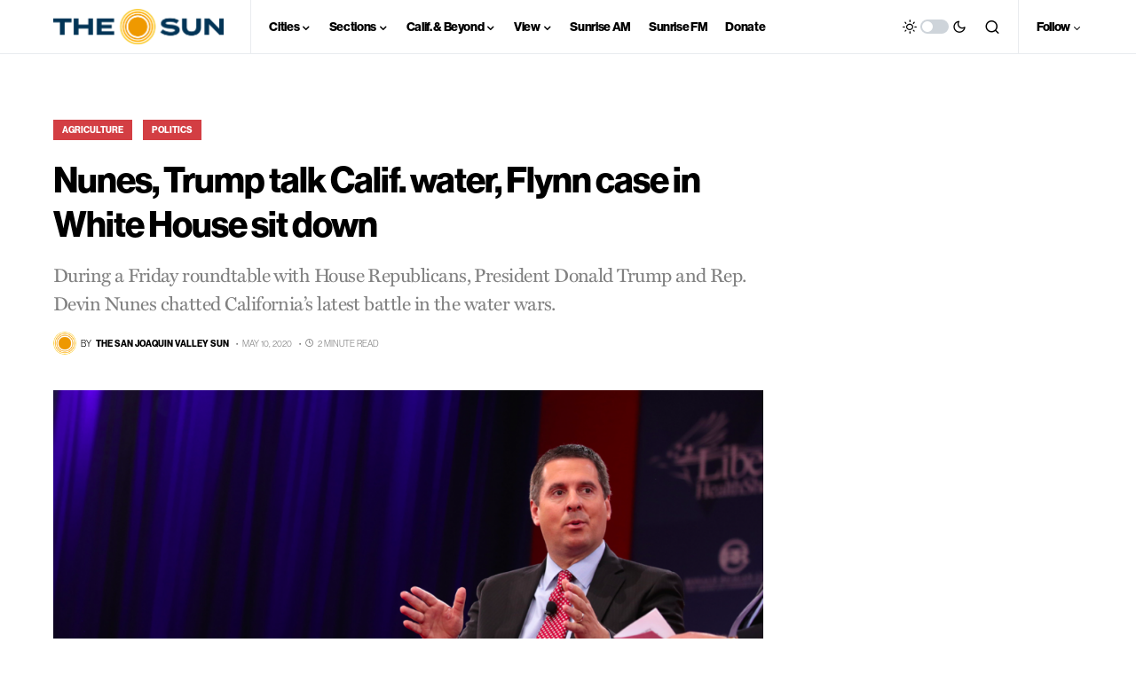

--- FILE ---
content_type: text/html; charset=utf-8
request_url: https://www.google.com/recaptcha/api2/aframe
body_size: 267
content:
<!DOCTYPE HTML><html><head><meta http-equiv="content-type" content="text/html; charset=UTF-8"></head><body><script nonce="sYqkg_hwNYmyX-8BjY3C6A">/** Anti-fraud and anti-abuse applications only. See google.com/recaptcha */ try{var clients={'sodar':'https://pagead2.googlesyndication.com/pagead/sodar?'};window.addEventListener("message",function(a){try{if(a.source===window.parent){var b=JSON.parse(a.data);var c=clients[b['id']];if(c){var d=document.createElement('img');d.src=c+b['params']+'&rc='+(localStorage.getItem("rc::a")?sessionStorage.getItem("rc::b"):"");window.document.body.appendChild(d);sessionStorage.setItem("rc::e",parseInt(sessionStorage.getItem("rc::e")||0)+1);localStorage.setItem("rc::h",'1768972636236');}}}catch(b){}});window.parent.postMessage("_grecaptcha_ready", "*");}catch(b){}</script></body></html>

--- FILE ---
content_type: text/css
request_url: https://sjvsun.com/wp-content/plugins/sheets-to-wp-table-live-sync-pro/assets/public/styles/style-1.min.css?ver=1768972629
body_size: 3311
content:
.gswpts_default-style.gswpts_default-style{--header-bg-color:#fff;--header-text-color:#000;--header-text-alignment:left;--body-bg-color:#fff;--body-text-color-col-1:#333;--body-text-color-rest:#6b7280;--border-color:#e0e5f6;--pagination-colors:#828282}.gswpts_default-style.gswpts_default-style th.thead-item.expanded_style{text-align:var(--header-text-alignment)}.gswpts_default-style.gswpts_default-style thead th{background:var(--header-bg-color);color:var(--header-text-color)}.gswpts_default-style.gswpts_default-style td,.gswpts_default-style.gswpts_default-style th{border:none;border-bottom:2px solid var(--border-color);background-color:var(--body-bg-color)}.gswpts_default-style.gswpts_default-style table.ui.celled.display{border:none}.gswpts_default-style.gswpts_default-style .sorting.sorting.sorting:after{color:#acacac}@media screen and (max-width:768px){.gswpts_default-style.gswpts_default-style.collapse_style .sorting.sorting.sorting:after{margin-right:8px}}.gswpts_default-style.gswpts_default-style table.dataTable.display tbody td,.gswpts_default-style.gswpts_default-style table.dataTable.display tbody th,.gswpts_default-style.gswpts_default-style table.dataTable.row-border tbody td,.gswpts_default-style.gswpts_default-style table.dataTable.row-border tbody th{border-top:unset!important}.gswpts_default-style.gswpts_default-style tbody td:first-child{color:var(--body-text-color-col-1)}.gswpts_default-style.gswpts_default-style tbody td:not(:first-child){color:var(--body-text-color-rest)}.gswpts_default-style.gswpts_default-style .default-pagination-active .pagination.menu{padding:0!important;font-size:14px;background:transparent!important;display:flex;justify-content:center;align-items:center;flex-wrap:wrap;border:none;margin:0 5px}.gswpts_default-style.gswpts_default-style .default-pagination-active .pagination.menu>:first-child{border-radius:.28571429rem 0 0 .28571429rem}.gswpts_default-style.gswpts_default-style .default-pagination-active .pagination.menu>:last-child{border-radius:0 .28571429rem .28571429rem 0 0}.gswpts_default-style.gswpts_default-style .default-pagination-active .pagination.menu>:hover{background-color:rgba(0,0,0,.03)}@media screen and (max-width:991px){.gswpts_default-style.gswpts_default-style .default-pagination-active .pagination.menu>*{padding:4px 12px!important}}@media screen and (max-width:770px){.gswpts_default-style.gswpts_default-style .default-pagination-active .pagination.menu>*{padding:1px 9px!important}}@media screen and (max-width:420px){.gswpts_default-style.gswpts_default-style .default-pagination-active .pagination.menu>*{padding:1px 6px!important;font-size:12px}}.gswpts_default-style.gswpts_default-style .default-pagination-active .pagination.menu a{text-decoration:none}.gswpts_default-style.gswpts_default-style .default-pagination-active .pagination.menu .active{background-color:var(--pagination-colors);color:#fff}.gswpts_default-style.gswpts_default-style .default-pagination-active .ellipsis,.gswpts_default-style.gswpts_default-style .default-pagination-active .paginate_button,.gswpts_default-style.gswpts_default-style .default-pagination-active .paginate_button.disabled{font-size:14px;border:none;margin:0;padding:5px 11px;font-weight:700;color:#828282;background:transparent;border:1px solid #e0e0e0;text-decoration:none;border-color:hsla(0,0%,70%,.3607843137)}.gswpts_default-style.gswpts_default-style .default-pagination-active .ellipsis:hover,.gswpts_default-style.gswpts_default-style .default-pagination-active .paginate_button.disabled:hover,.gswpts_default-style.gswpts_default-style .default-pagination-active .paginate_button:hover{background-color:rgba(0,0,0,.03);border-color:hsla(0,0%,70%,.3607843137);color:rgba(56,13,13,.787)!important}@media screen and (max-width:770px){.gswpts_default-style.gswpts_default-style .default-pagination-active .ellipsis,.gswpts_default-style.gswpts_default-style .default-pagination-active .paginate_button,.gswpts_default-style.gswpts_default-style .default-pagination-active .paginate_button.disabled{padding:6px 9px!important}}@media screen and (max-width:420px){.gswpts_default-style.gswpts_default-style .default-pagination-active .ellipsis,.gswpts_default-style.gswpts_default-style .default-pagination-active .paginate_button,.gswpts_default-style.gswpts_default-style .default-pagination-active .paginate_button.disabled{padding:3px 6px!important;font-size:12px}}.gswpts_style-1.gswpts_style-1{--header-bg-color:#6807f9;--header-text-color:#fff;--body-bg-color-even:#fff;--body-bg-color-odd:#e9e7ff;--body-text-color:#000;--border-color:#e0e5f6;--hover-bg-color:#ede8fc;--pagination-colors:#5c51e0}.gswpts_style-1.gswpts_style-1 table{background:var(--body-bg-color)}.gswpts_style-1.gswpts_style-1 table th:first-child{border-radius:10px 0 0 0;border-right:none}.gswpts_style-1.gswpts_style-1 table th:last-child{border-radius:0 10px 0 0;border-left:none}.gswpts_style-1.gswpts_style-1 table tr:last-child td:first-child{border-radius:0 0 0 10px}.gswpts_style-1.gswpts_style-1 table tr:last-child td:last-child{border-radius:0 0 10px 0}.gswpts_style-1.gswpts_style-1 thead th{background:var(--header-bg-color);color:var(--header-text-color)}.gswpts_style-1.gswpts_style-1 td{color:var(--body-text-color)!important}.gswpts_style-1.gswpts_style-1 th.thead-item.expanded_style{text-align:left}.gswpts_style-1.gswpts_style-1 td,.gswpts_style-1.gswpts_style-1 th{border:none;border-bottom:1px solid var(--border-color)}.gswpts_style-1.gswpts_style-1 tbody td:nth-child(odd){background:var(--body-bg-color-odd)}.gswpts_style-1.gswpts_style-1 tbody td:nth-child(2n){background:var(--body-bg-color-even)}.gswpts_style-1.gswpts_style-1 .sorting.sorting.sorting:after{color:#fff}@media screen and (max-width:768px){.gswpts_style-1.gswpts_style-1.collapse_style .sorting.sorting.sorting:after{margin-right:8px}}.gswpts_style-1.gswpts_style-1 table.dataTable.display tbody td,.gswpts_style-1.gswpts_style-1 table.dataTable.display tbody th,.gswpts_style-1.gswpts_style-1 table.dataTable.row-border tbody td,.gswpts_style-1.gswpts_style-1 table.dataTable.row-border tbody th{border-top:1px solid hsla(0,0%,100%,.15)!important}.gswpts_style-1.gswpts_style-1 table.dataTable.no-footer{border-bottom:unset!important}.gswpts_style-1.gswpts_style-1 .outlined-pagination-active .pagination.menu{padding:0!important;font-size:14px;background:transparent!important;display:flex;justify-content:center;align-items:center;flex-wrap:wrap;border:none;margin:0 5px}.gswpts_style-1.gswpts_style-1 .outlined-pagination-active .pagination.menu>:hover{background-color:rgba(0,0,0,.03)}@media screen and (max-width:991px){.gswpts_style-1.gswpts_style-1 .outlined-pagination-active .pagination.menu>*{padding:4px 12px!important}}@media screen and (max-width:770px){.gswpts_style-1.gswpts_style-1 .outlined-pagination-active .pagination.menu>*{padding:1px 9px!important}}@media screen and (max-width:420px){.gswpts_style-1.gswpts_style-1 .outlined-pagination-active .pagination.menu>*{padding:1px 6px!important;font-size:12px}}.gswpts_style-1.gswpts_style-1 .outlined-pagination-active .pagination.menu a{text-decoration:none}.gswpts_style-1.gswpts_style-1 .outlined-pagination-active .pagination.menu .active{background-color:#fff!important;border:1px solid var(--pagination-colors)!important;border-radius:5px!important;color:var(--pagination-colors)!important;margin:3px 3px 2px}.gswpts_style-1.gswpts_style-1 .outlined-pagination-active .pagination.menu .next,.gswpts_style-1.gswpts_style-1 .outlined-pagination-active .pagination.menu .previous{background-color:var(--pagination-colors)!important;border-radius:5px!important;color:#fff!important}.gswpts_style-1.gswpts_style-1 .outlined-pagination-active .ellipsis,.gswpts_style-1.gswpts_style-1 .outlined-pagination-active .paginate_button,.gswpts_style-1.gswpts_style-1 .outlined-pagination-active .paginate_button.disabled{font-size:14px;border:none;margin:5px;padding:5px 11px;font-weight:700}.gswpts_style-1.gswpts_style-1 .outlined-pagination-active .ellipsis:hover,.gswpts_style-1.gswpts_style-1 .outlined-pagination-active .paginate_button.disabled:hover,.gswpts_style-1.gswpts_style-1 .outlined-pagination-active .paginate_button:hover{background-color:rgba(0,0,0,.03);border-color:hsla(0,0%,70%,.3607843137);color:rgba(56,13,13,.787)!important}@media screen and (max-width:770px){.gswpts_style-1.gswpts_style-1 .outlined-pagination-active .ellipsis,.gswpts_style-1.gswpts_style-1 .outlined-pagination-active .paginate_button,.gswpts_style-1.gswpts_style-1 .outlined-pagination-active .paginate_button.disabled{padding:6px 9px!important}}@media screen and (max-width:420px){.gswpts_style-1.gswpts_style-1 .outlined-pagination-active .ellipsis,.gswpts_style-1.gswpts_style-1 .outlined-pagination-active .paginate_button,.gswpts_style-1.gswpts_style-1 .outlined-pagination-active .paginate_button.disabled{padding:3px 6px!important;font-size:12px}}.gswpts_style-1.gswpts_style-1 .paginate_button.item:nth-child(n+5):not(.next):not(.current):not(.active):not(.disabled):not(:nth-last-child(-n+2)){display:none}.gswpts_style-2.gswpts_style-2{--header-bg-color:#36304a;--header-text-color:#fff;--body-bg-color-even:#f5f5f5;--body-bg-color-odd:#fff;--body-text-color:#000;--hover-bg-color:#d1d1d1;--pagination-colors:#261c3b}.gswpts_style-2.gswpts_style-2 table{border-collapse:separate}.gswpts_style-2.gswpts_style-2 table th{background:var(--header-bg-color);color:var(--header-text-color);border-top:none;border-left:none;border-right:none;text-align:left}.gswpts_style-2.gswpts_style-2 table tbody tr td{color:var(--body-text-color)!important}.gswpts_style-2.gswpts_style-2 table th:first-child{border-radius:10px 0 0 0;border-right:none}.gswpts_style-2.gswpts_style-2 table th:last-child{border-radius:0 10px 0 0;border-left:none}.gswpts_style-2.gswpts_style-2 table tr:last-child td:first-child{border-radius:0 0 0 10px}.gswpts_style-2.gswpts_style-2 table tr:last-child td:last-child{border-radius:0 0 10px 0}.gswpts_style-2.gswpts_style-2 table td:first-child{border-right:none}.gswpts_style-2.gswpts_style-2 table td:last-child{border-left:none}.gswpts_style-2.gswpts_style-2 table td:not(:first-child,:last-child){border-left:none;border-right:none}.gswpts_style-2.gswpts_style-2 table td{border-top:none;border-bottom:none;border-left:.5px solid #fff;border-right:.5px solid #fff}.gswpts_style-2.gswpts_style-2 table tr:nth-child(2n)>td{background-color:var(--body-bg-color-even)}.gswpts_style-2.gswpts_style-2 table tr:nth-child(odd)>td{background-color:var(--body-bg-color-odd)}.gswpts_style-2.gswpts_style-2 table tbody tr:hover td{background-color:var(--hover-bg-color)}.gswpts_style-2.gswpts_style-2 table.ui.celled.display{border:none}.gswpts_style-2.gswpts_style-2 .sorting.sorting.sorting:after{color:#fff}@media screen and (max-width:768px){.gswpts_style-2.gswpts_style-2.collapse_style .sorting.sorting.sorting:after{margin-right:8px}}@media screen and (max-width:768px){.gswpts_style-2.gswpts_style-2.collapse_style thead th:first-child{border-radius:10px 10px 0 0;border-right:none}.gswpts_style-2.gswpts_style-2.collapse_style thead th:last-child{border-radius:0;border-left:none}.gswpts_style-2.gswpts_style-2.collapse_style tbody tr:last-child td:first-child{border-radius:0}.gswpts_style-2.gswpts_style-2.collapse_style tbody tr:last-child td:last-child{border-radius:0 0 10px 10px}}.gswpts_style-2.gswpts_style-2 table.dataTable.display tbody td,.gswpts_style-2.gswpts_style-2 table.dataTable.display tbody th,.gswpts_style-2.gswpts_style-2 table.dataTable.row-border tbody td,.gswpts_style-2.gswpts_style-2 table.dataTable.row-border tbody th{border-top:1px solid hsla(0,0%,100%,.15)!important}.gswpts_style-2.gswpts_style-2 .modern-pagination-active .pagination.menu{padding:0!important;font-size:14px;background:transparent!important;display:flex;justify-content:center;align-items:center;flex-wrap:wrap;border:none;margin:0 5px}.gswpts_style-2.gswpts_style-2 .modern-pagination-active .pagination.menu>:hover{background-color:rgba(0,0,0,.03)}@media screen and (max-width:991px){.gswpts_style-2.gswpts_style-2 .modern-pagination-active .pagination.menu>*{padding:4px 12px!important}}@media screen and (max-width:770px){.gswpts_style-2.gswpts_style-2 .modern-pagination-active .pagination.menu>*{padding:1px 9px!important}}@media screen and (max-width:420px){.gswpts_style-2.gswpts_style-2 .modern-pagination-active .pagination.menu>*{padding:1px 6px!important;font-size:12px}}.gswpts_style-2.gswpts_style-2 .modern-pagination-active .pagination.menu a{text-decoration:none;color:#000}.gswpts_style-2.gswpts_style-2 .modern-pagination-active .pagination.menu .active{background-color:var(--pagination-colors);color:#fff;border-radius:50%}.gswpts_style-2.gswpts_style-2 .modern-pagination-active .pagination.menu .next.disabled,.gswpts_style-2.gswpts_style-2 .modern-pagination-active .pagination.menu .previous.disabled{opacity:.5}.gswpts_style-2.gswpts_style-2 .modern-pagination-active .ellipsis,.gswpts_style-2.gswpts_style-2 .modern-pagination-active .paginate_button,.gswpts_style-2.gswpts_style-2 .modern-pagination-active .paginate_button.disabled{font-size:14px;border:none;margin:5px;padding:5px 11px;font-weight:700}.gswpts_style-2.gswpts_style-2 .modern-pagination-active .ellipsis:hover,.gswpts_style-2.gswpts_style-2 .modern-pagination-active .paginate_button.disabled:hover,.gswpts_style-2.gswpts_style-2 .modern-pagination-active .paginate_button:hover{background-color:rgba(0,0,0,.03);border-color:hsla(0,0%,70%,.3607843137);color:rgba(56,13,13,.787)!important}@media screen and (max-width:770px){.gswpts_style-2.gswpts_style-2 .modern-pagination-active .ellipsis,.gswpts_style-2.gswpts_style-2 .modern-pagination-active .paginate_button,.gswpts_style-2.gswpts_style-2 .modern-pagination-active .paginate_button.disabled{padding:6px 9px!important}}@media screen and (max-width:420px){.gswpts_style-2.gswpts_style-2 .modern-pagination-active .ellipsis,.gswpts_style-2.gswpts_style-2 .modern-pagination-active .paginate_button,.gswpts_style-2.gswpts_style-2 .modern-pagination-active .paginate_button.disabled{padding:3px 6px!important;font-size:12px}}.gswpts_style-2.gswpts_style-2 .paginate_button.item:nth-child(n+5):not(.next):not(.current):not(.active):not(.disabled):not(:nth-last-child(-n+2)){display:none}.gswpts_style-3.gswpts_style-3{--header-bg-color:#6c7ae0;--header-text-color:#fff;--body-bg-color-even:#f8f6ff;--body-bg-color-odd:#fff;--body-text-color:#000;--hover-bg-color:#ede8fc;--border-radius:10px;--border-color:#fafafa;--pagination-colors:#2f80ed}.gswpts_style-3.gswpts_style-3 table{border-collapse:separate}.gswpts_style-3.gswpts_style-3 table td,.gswpts_style-3.gswpts_style-3 table th{border:none;outline:none}.gswpts_style-3.gswpts_style-3 table th{background-color:var(--header-bg-color);color:var(--header-text-color);border-top:none}.gswpts_style-3.gswpts_style-3 table tbody tr td{color:var(--body-text-color)!important}.gswpts_style-3.gswpts_style-3 table th.thead-item.expanded_style{text-align:left}.gswpts_style-3.gswpts_style-3 table th:first-child{border-radius:var(--border-radius) 0 0 0;border-right:none}.gswpts_style-3.gswpts_style-3 table th:last-child{border-radius:0 var(--border-radius) 0 0;border-left:none}.gswpts_style-3.gswpts_style-3 table tr:last-child td:first-child{border-radius:0 0 0 var(--border-radius)}.gswpts_style-3.gswpts_style-3 table tr:last-child td:last-child{border-radius:0 0 var(--border-radius) 0}.gswpts_style-3.gswpts_style-3 table td:first-child{border-right:none}.gswpts_style-3.gswpts_style-3 table td:last-child{border-left:none}.gswpts_style-3.gswpts_style-3 table td:not(:first-child,:last-child){border-left:none;border-right:none}.gswpts_style-3.gswpts_style-3 table td,.gswpts_style-3.gswpts_style-3 table th{border-top:none;border-bottom:none}.gswpts_style-3.gswpts_style-3 table tr:nth-child(2n) td{background-color:var(--body-bg-color-even)}.gswpts_style-3.gswpts_style-3 table tr:nth-child(odd) td{background-color:var(--body-bg-color-odd)}.gswpts_style-3.gswpts_style-3 table tbody tr:hover td{background-color:var(--hover-bg-color)}.gswpts_style-3.gswpts_style-3 table.ui.celled.display{border:none}.gswpts_style-3.gswpts_style-3 .sorting.sorting.sorting:after{color:#fff}@media screen and (max-width:768px){.gswpts_style-3.gswpts_style-3.collapse_style .sorting.sorting.sorting:after{margin-right:8px}}@media screen and (max-width:768px){.gswpts_style-3.gswpts_style-3.collapse_style thead th:first-child{border-radius:10px 10px 0 0;border-right:none}.gswpts_style-3.gswpts_style-3.collapse_style thead th:last-child{border-radius:0;border-left:none}.gswpts_style-3.gswpts_style-3.collapse_style tbody tr:last-child td:first-child{border-radius:0}.gswpts_style-3.gswpts_style-3.collapse_style tbody tr:last-child td:last-child{border-radius:0 0 10px 10px}}.gswpts_style-3.gswpts_style-3 table.dataTable.display tbody td,.gswpts_style-3.gswpts_style-3 table.dataTable.display tbody th,.gswpts_style-3.gswpts_style-3 table.dataTable.row-border tbody td,.gswpts_style-3.gswpts_style-3 table.dataTable.row-border tbody th{border-top:1px solid var(--border-color)!important}.gswpts_style-3.gswpts_style-3 .outlined-pagination-active .pagination.menu{padding:0!important;font-size:14px;background:transparent!important;display:flex;justify-content:center;align-items:center;flex-wrap:wrap;border:none;margin:0 5px}.gswpts_style-3.gswpts_style-3 .outlined-pagination-active .pagination.menu>:hover{background-color:rgba(0,0,0,.03)}@media screen and (max-width:991px){.gswpts_style-3.gswpts_style-3 .outlined-pagination-active .pagination.menu>*{padding:4px 12px!important}}@media screen and (max-width:770px){.gswpts_style-3.gswpts_style-3 .outlined-pagination-active .pagination.menu>*{padding:1px 9px!important}}@media screen and (max-width:420px){.gswpts_style-3.gswpts_style-3 .outlined-pagination-active .pagination.menu>*{padding:1px 6px!important;font-size:12px}}.gswpts_style-3.gswpts_style-3 .outlined-pagination-active .pagination.menu a{text-decoration:none}.gswpts_style-3.gswpts_style-3 .outlined-pagination-active .pagination.menu .active{background-color:#fff!important;border:1px solid var(--pagination-colors)!important;border-radius:5px!important;color:var(--pagination-colors)!important;margin:3px 3px 2px}.gswpts_style-3.gswpts_style-3 .outlined-pagination-active .pagination.menu .next,.gswpts_style-3.gswpts_style-3 .outlined-pagination-active .pagination.menu .previous{background-color:var(--pagination-colors)!important;border-radius:5px!important;color:#fff!important}.gswpts_style-3.gswpts_style-3 .outlined-pagination-active .ellipsis,.gswpts_style-3.gswpts_style-3 .outlined-pagination-active .paginate_button,.gswpts_style-3.gswpts_style-3 .outlined-pagination-active .paginate_button.disabled{font-size:14px;border:none;margin:5px;padding:5px 11px;font-weight:700}.gswpts_style-3.gswpts_style-3 .outlined-pagination-active .ellipsis:hover,.gswpts_style-3.gswpts_style-3 .outlined-pagination-active .paginate_button.disabled:hover,.gswpts_style-3.gswpts_style-3 .outlined-pagination-active .paginate_button:hover{background-color:rgba(0,0,0,.03);border-color:hsla(0,0%,70%,.3607843137);color:rgba(56,13,13,.787)!important}@media screen and (max-width:770px){.gswpts_style-3.gswpts_style-3 .outlined-pagination-active .ellipsis,.gswpts_style-3.gswpts_style-3 .outlined-pagination-active .paginate_button,.gswpts_style-3.gswpts_style-3 .outlined-pagination-active .paginate_button.disabled{padding:6px 9px!important}}@media screen and (max-width:420px){.gswpts_style-3.gswpts_style-3 .outlined-pagination-active .ellipsis,.gswpts_style-3.gswpts_style-3 .outlined-pagination-active .paginate_button,.gswpts_style-3.gswpts_style-3 .outlined-pagination-active .paginate_button.disabled{padding:3px 6px!important;font-size:12px}}.gswpts_style-3.gswpts_style-3 .paginate_button.item:nth-child(n+5):not(.next):not(.current):not(.active):not(.disabled):not(:nth-last-child(-n+2)){display:none}.gswpts_style-4.gswpts_style-4.gswpts_style-4{--header-bg-color:#000;--header-text-color:#fff;--body-bg-color:#000;--body-text-color:#fff;--hover-bg-color:#504949;--pagination-colors:#000}.gswpts_style-4.gswpts_style-4.gswpts_style-4 table tbody tr td,.gswpts_style-4.gswpts_style-4.gswpts_style-4 table thead th{background-color:var(--header-bg-color);color:var(--header-text-color);border:none}.gswpts_style-4.gswpts_style-4.gswpts_style-4 table tbody tr td{background-color:var(--body-bg-color);color:var(--body-text-color)}.gswpts_style-4.gswpts_style-4.gswpts_style-4 table th.thead-item.expanded_style{text-align:left}.gswpts_style-4.gswpts_style-4.gswpts_style-4 table thead th{border:none}.gswpts_style-4.gswpts_style-4.gswpts_style-4 table tbody tr:hover td,.gswpts_style-4.gswpts_style-4.gswpts_style-4 table tbody tr:hover th,.gswpts_style-4.gswpts_style-4.gswpts_style-4 table thead tr:hover td,.gswpts_style-4.gswpts_style-4.gswpts_style-4 table thead tr:hover th{background-color:var(--hover-bg-color)}.gswpts_style-4.gswpts_style-4.gswpts_style-4 table a{color:orange}.gswpts_style-4.gswpts_style-4.gswpts_style-4 table a:hover{color:#2ecc40}.gswpts_style-4.gswpts_style-4.gswpts_style-4 table .sorting.sorting.sorting:after{color:#fff}@media screen and (max-width:768px){.gswpts_style-4.gswpts_style-4.gswpts_style-4.collapse_style .sorting.sorting.sorting:after{margin-right:8px}}.gswpts_style-4.gswpts_style-4.gswpts_style-4 .simple-pagination-active .pagination.menu{padding:0!important;font-size:14px;background:transparent!important;display:flex;justify-content:center;align-items:center;flex-wrap:wrap;border:none;margin:0 5px}.gswpts_style-4.gswpts_style-4.gswpts_style-4 .simple-pagination-active .pagination.menu>:hover{background-color:rgba(0,0,0,.03)}@media screen and (max-width:991px){.gswpts_style-4.gswpts_style-4.gswpts_style-4 .simple-pagination-active .pagination.menu>*{padding:4px 12px!important}}@media screen and (max-width:770px){.gswpts_style-4.gswpts_style-4.gswpts_style-4 .simple-pagination-active .pagination.menu>*{padding:1px 9px!important}}@media screen and (max-width:420px){.gswpts_style-4.gswpts_style-4.gswpts_style-4 .simple-pagination-active .pagination.menu>*{padding:1px 6px!important;font-size:12px}}.gswpts_style-4.gswpts_style-4.gswpts_style-4 .simple-pagination-active .pagination.menu a{text-decoration:none;color:#000}.gswpts_style-4.gswpts_style-4.gswpts_style-4 .simple-pagination-active .pagination.menu .active{background-color:var(--pagination-colors);color:#fff;border-radius:4px}.gswpts_style-4.gswpts_style-4.gswpts_style-4 .simple-pagination-active .pagination.menu .next.disabled,.gswpts_style-4.gswpts_style-4.gswpts_style-4 .simple-pagination-active .pagination.menu .previous.disabled{opacity:.5}.gswpts_style-4.gswpts_style-4.gswpts_style-4 .simple-pagination-active .ellipsis,.gswpts_style-4.gswpts_style-4.gswpts_style-4 .simple-pagination-active .paginate_button,.gswpts_style-4.gswpts_style-4.gswpts_style-4 .simple-pagination-active .paginate_button.disabled{font-size:14px;border:none;margin:5px;padding:5px 11px;font-weight:700}.gswpts_style-4.gswpts_style-4.gswpts_style-4 .simple-pagination-active .ellipsis:hover,.gswpts_style-4.gswpts_style-4.gswpts_style-4 .simple-pagination-active .paginate_button.disabled:hover,.gswpts_style-4.gswpts_style-4.gswpts_style-4 .simple-pagination-active .paginate_button:hover{background-color:rgba(0,0,0,.03);border-color:hsla(0,0%,70%,.3607843137);color:rgba(56,13,13,.787)!important}@media screen and (max-width:770px){.gswpts_style-4.gswpts_style-4.gswpts_style-4 .simple-pagination-active .ellipsis,.gswpts_style-4.gswpts_style-4.gswpts_style-4 .simple-pagination-active .paginate_button,.gswpts_style-4.gswpts_style-4.gswpts_style-4 .simple-pagination-active .paginate_button.disabled{padding:6px 9px!important}}@media screen and (max-width:420px){.gswpts_style-4.gswpts_style-4.gswpts_style-4 .simple-pagination-active .ellipsis,.gswpts_style-4.gswpts_style-4.gswpts_style-4 .simple-pagination-active .paginate_button,.gswpts_style-4.gswpts_style-4.gswpts_style-4 .simple-pagination-active .paginate_button.disabled{padding:3px 6px!important;font-size:12px}}.gswpts_style-4.gswpts_style-4.gswpts_style-4 .paginate_button.item:nth-child(n+5):not(.next):not(.current):not(.active):not(.disabled):not(:nth-last-child(-n+2)){display:none}.gswpts_style-5.gswpts_style-5{--header-bg-color:#f2f2f2;--header-text-color:#333;--body-bg-color:#fff;--body-text-color:#000;--hover-bg-color:#bdcfe4;--border-color:#e4e1e1;--pagination-colors:#2f80ed;--border-radius:10px}.gswpts_style-5.gswpts_style-5 table{border-collapse:separate}.gswpts_style-5.gswpts_style-5 table td,.gswpts_style-5.gswpts_style-5 table th{border:1px solid var(--border-color)}.gswpts_style-5.gswpts_style-5 table th.thead-item.expanded_style{text-align:left}.gswpts_style-5.gswpts_style-5 table thead th{text-transform:uppercase;background:var(--header-bg-color);color:var(--header-text-color)}.gswpts_style-5.gswpts_style-5 table tbody tr td{color:var(--body-text-color)!important}.gswpts_style-5.gswpts_style-5 table td{border-top:none;background-color:var(--body-bg-color)}.gswpts_style-5.gswpts_style-5 table td,.gswpts_style-5.gswpts_style-5 table th{border-right:1px solid var(--border-color)}.gswpts_style-5.gswpts_style-5 table td:last-child,.gswpts_style-5.gswpts_style-5 table th:last-child{border-right:1px solid var(--border-color)}.gswpts_style-5.gswpts_style-5 table thead th:first-child{border-radius:var(--border-radius) 0 0 0}.gswpts_style-5.gswpts_style-5 table thead th:last-child{border-radius:0 var(--border-radius) 0 0}.gswpts_style-5.gswpts_style-5 table tr:last-child td:first-child{border-radius:0 0 0 var(--border-radius)}.gswpts_style-5.gswpts_style-5 table tr:last-child td:last-child{border-radius:0 0 var(--border-radius) 0}.gswpts_style-5.gswpts_style-5 table.ui.celled.display{border:none}.gswpts_style-5.gswpts_style-5 .sorting.sorting.sorting:after{color:#000}@media screen and (max-width:768px){.gswpts_style-5.gswpts_style-5.collapse_style .sorting.sorting.sorting:after{margin-right:8px}}@media screen and (max-width:768px){.gswpts_style-5.gswpts_style-5.collapse_style thead th:first-child{border-radius:10px 10px 0 0;border-right:none}.gswpts_style-5.gswpts_style-5.collapse_style thead th:last-child{border-radius:0;border-left:none}.gswpts_style-5.gswpts_style-5.collapse_style tbody tr:last-child td:first-child{border-radius:0}.gswpts_style-5.gswpts_style-5.collapse_style tbody tr:last-child td:last-child{border-radius:0 0 10px 10px}}@media screen and (max-width:768px){.gswpts_style-5.gswpts_style-5.collapse_style td,.gswpts_style-5.gswpts_style-5.collapse_style th{border-left:1px solid var(--border-color)!important;border-right:1px solid var(--border-color)!important}}.gswpts_style-5.gswpts_style-5 table.dataTable.display tbody td,.gswpts_style-5.gswpts_style-5 table.dataTable.display tbody th,.gswpts_style-5.gswpts_style-5 table.dataTable.row-border tbody td,.gswpts_style-5.gswpts_style-5 table.dataTable.row-border tbody th{border-top:1px solid hsla(0,0%,100%,.15)!important}.gswpts_style-5.gswpts_style-5 .tailwind-pagination-active .pagination.menu{padding:0!important;font-size:14px;background:transparent!important;display:flex;justify-content:center;align-items:center;flex-wrap:wrap;border:none;margin:0 5px}.gswpts_style-5.gswpts_style-5 .tailwind-pagination-active .pagination.menu>:hover{background-color:rgba(0,0,0,.03)}@media screen and (max-width:991px){.gswpts_style-5.gswpts_style-5 .tailwind-pagination-active .pagination.menu>*{padding:4px 12px!important}}@media screen and (max-width:770px){.gswpts_style-5.gswpts_style-5 .tailwind-pagination-active .pagination.menu>*{padding:1px 9px!important}}@media screen and (max-width:420px){.gswpts_style-5.gswpts_style-5 .tailwind-pagination-active .pagination.menu>*{padding:1px 6px!important;font-size:12px}}.gswpts_style-5.gswpts_style-5 .tailwind-pagination-active .pagination.menu a{text-decoration:none}.gswpts_style-5.gswpts_style-5 .tailwind-pagination-active .pagination.menu .active{background-color:var(--pagination-colors);color:#fff}.gswpts_style-5.gswpts_style-5 .tailwind-pagination-active .pagination.menu .next.disabled,.gswpts_style-5.gswpts_style-5 .tailwind-pagination-active .pagination.menu .previous.disabled{opacity:.5}.gswpts_style-5.gswpts_style-5 .tailwind-pagination-active .ellipsis,.gswpts_style-5.gswpts_style-5 .tailwind-pagination-active .paginate_button,.gswpts_style-5.gswpts_style-5 .tailwind-pagination-active .paginate_button.disabled{font-size:14px;border:none;margin:5px;padding:5px 11px;font-weight:700}.gswpts_style-5.gswpts_style-5 .tailwind-pagination-active .ellipsis:hover,.gswpts_style-5.gswpts_style-5 .tailwind-pagination-active .paginate_button.disabled:hover,.gswpts_style-5.gswpts_style-5 .tailwind-pagination-active .paginate_button:hover{background-color:rgba(0,0,0,.03);border-color:hsla(0,0%,70%,.3607843137);color:rgba(56,13,13,.787)!important}@media screen and (max-width:770px){.gswpts_style-5.gswpts_style-5 .tailwind-pagination-active .ellipsis,.gswpts_style-5.gswpts_style-5 .tailwind-pagination-active .paginate_button,.gswpts_style-5.gswpts_style-5 .tailwind-pagination-active .paginate_button.disabled{padding:6px 9px!important}}@media screen and (max-width:420px){.gswpts_style-5.gswpts_style-5 .tailwind-pagination-active .ellipsis,.gswpts_style-5.gswpts_style-5 .tailwind-pagination-active .paginate_button,.gswpts_style-5.gswpts_style-5 .tailwind-pagination-active .paginate_button.disabled{padding:3px 6px!important;font-size:12px}}.gswpts_style-5.gswpts_style-5 .paginate_button.item:nth-child(n+5):not(.next):not(.current):not(.active):not(.disabled):not(:nth-last-child(-n+2)){display:none}.gswpts_style-6.gswpts_style-6{--border-radius:10px;--header-bg-color:#e5f1ff;--header-text-color:#0f0f0f;--body-bg-color-even:#ebf4ff;--body-bg-color-odd:#fff;--hover-bg-color:#bdcfe4;--body-text-color:#000;--pagination-colors:#2bbae8}.gswpts_style-6.gswpts_style-6 table{border-collapse:separate}.gswpts_style-6.gswpts_style-6 table th{background:var(--header-bg-color);color:var(--header-text-color);border-top:none;border-left:none;border-right:none;text-align:left}.gswpts_style-6.gswpts_style-6 table tbody tr td{color:var(--body-text-color)!important}.gswpts_style-6.gswpts_style-6 table td:first-child{border-right:none}.gswpts_style-6.gswpts_style-6 table td:last-child{border-left:none}.gswpts_style-6.gswpts_style-6 table td:not(:first-child,:last-child){border-left:none;border-right:none}.gswpts_style-6.gswpts_style-6 table td{border-top:none;border-bottom:none;border-left:.5px solid #fff;border-right:.5px solid #fff}.gswpts_style-6.gswpts_style-6 table tr:nth-child(2n)>td{background-color:var(--body-bg-color-even)}.gswpts_style-6.gswpts_style-6 table tr:nth-child(odd)>td{background-color:var(--body-bg-color-odd)}.gswpts_style-6.gswpts_style-6 table tbody tr:hover td{background-color:var(--hover-bg-color)}.gswpts_style-6.gswpts_style-6 table.ui.celled.display{border:none}.gswpts_style-6.gswpts_style-6 .sorting.sorting.sorting:after{color:#fff}@media screen and (max-width:768px){.gswpts_style-6.gswpts_style-6.collapse_style .sorting.sorting.sorting:after{margin-right:8px}}@media screen and (max-width:768px){.gswpts_style-6.gswpts_style-6.collapse_style thead th:first-child{border-radius:10px 10px 0 0;border-right:none}.gswpts_style-6.gswpts_style-6.collapse_style thead th:last-child{border-radius:0;border-left:none}.gswpts_style-6.gswpts_style-6.collapse_style tbody tr:last-child td:first-child{border-radius:0}.gswpts_style-6.gswpts_style-6.collapse_style tbody tr:last-child td:last-child{border-radius:0 0 10px 10px}}.gswpts_style-6.gswpts_style-6 table.dataTable.display tbody td,.gswpts_style-6.gswpts_style-6 table.dataTable.display tbody th,.gswpts_style-6.gswpts_style-6 table.dataTable.row-border tbody td,.gswpts_style-6.gswpts_style-6 table.dataTable.row-border tbody th{border-top:1px solid hsla(0,0%,100%,.15)!important}.gswpts_style-6.gswpts_style-6 .tailwind-pagination-active .pagination.menu{padding:0!important;font-size:14px;background:transparent!important;display:flex;justify-content:center;align-items:center;flex-wrap:wrap;border:none;margin:0 5px}.gswpts_style-6.gswpts_style-6 .tailwind-pagination-active .pagination.menu>:hover{background-color:rgba(0,0,0,.03)}@media screen and (max-width:991px){.gswpts_style-6.gswpts_style-6 .tailwind-pagination-active .pagination.menu>*{padding:4px 12px!important}}@media screen and (max-width:770px){.gswpts_style-6.gswpts_style-6 .tailwind-pagination-active .pagination.menu>*{padding:1px 9px!important}}@media screen and (max-width:420px){.gswpts_style-6.gswpts_style-6 .tailwind-pagination-active .pagination.menu>*{padding:1px 6px!important;font-size:12px}}.gswpts_style-6.gswpts_style-6 .tailwind-pagination-active .pagination.menu a{text-decoration:none;color:#000}.gswpts_style-6.gswpts_style-6 .tailwind-pagination-active .pagination.menu .active{background-color:var(--pagination-colors);color:#fff;border-radius:4px}.gswpts_style-6.gswpts_style-6 .tailwind-pagination-active .pagination.menu .next.disabled,.gswpts_style-6.gswpts_style-6 .tailwind-pagination-active .pagination.menu .previous.disabled{opacity:.5}.gswpts_style-6.gswpts_style-6 .tailwind-pagination-active .ellipsis,.gswpts_style-6.gswpts_style-6 .tailwind-pagination-active .paginate_button,.gswpts_style-6.gswpts_style-6 .tailwind-pagination-active .paginate_button.disabled{font-size:14px;border:none;margin:5px;padding:5px 11px;font-weight:700}.gswpts_style-6.gswpts_style-6 .tailwind-pagination-active .ellipsis:hover,.gswpts_style-6.gswpts_style-6 .tailwind-pagination-active .paginate_button.disabled:hover,.gswpts_style-6.gswpts_style-6 .tailwind-pagination-active .paginate_button:hover{background-color:rgba(0,0,0,.03);border-color:hsla(0,0%,70%,.3607843137);color:rgba(56,13,13,.787)!important}@media screen and (max-width:770px){.gswpts_style-6.gswpts_style-6 .tailwind-pagination-active .ellipsis,.gswpts_style-6.gswpts_style-6 .tailwind-pagination-active .paginate_button,.gswpts_style-6.gswpts_style-6 .tailwind-pagination-active .paginate_button.disabled{padding:6px 9px!important}}@media screen and (max-width:420px){.gswpts_style-6.gswpts_style-6 .tailwind-pagination-active .ellipsis,.gswpts_style-6.gswpts_style-6 .tailwind-pagination-active .paginate_button,.gswpts_style-6.gswpts_style-6 .tailwind-pagination-active .paginate_button.disabled{padding:3px 6px!important;font-size:12px}}.gswpts_style-6.gswpts_style-6 .paginate_button.item:nth-child(n+5):not(.next):not(.current):not(.active):not(.disabled):not(:nth-last-child(-n+2)){display:none}.gswpts_style-7.gswpts_style-7{--header-bg-color:#8880f8;--header-text-color:#fff;--body-bg-color:#34344c;--body-text-color:#fff;--border-radius:10px;--hover-bg-color:#7e78d3;--pagination-colors:#34344c}.gswpts_style-7.gswpts_style-7 table thead th{background-color:var(--header-bg-color);color:var(--header-text-color)}.gswpts_style-7.gswpts_style-7 table tbody tr td{background-color:var(--body-bg-color);color:var(--body-text-color)!important;border:none}.gswpts_style-7.gswpts_style-7 table th.thead-item.expanded_style{text-align:left}.gswpts_style-7.gswpts_style-7 table thead th{border:none}.gswpts_style-7.gswpts_style-7 table thead th:first-child{border-radius:var(--border-radius) 0 0 0}.gswpts_style-7.gswpts_style-7 table thead th:last-child{border-radius:0 var(--border-radius) 0 0}.gswpts_style-7.gswpts_style-7 table tr:last-child td:first-child{border-radius:0 0 0 var(--border-radius)}.gswpts_style-7.gswpts_style-7 table tr:last-child td:last-child{border-radius:0 0 var(--border-radius) 0}.gswpts_style-7.gswpts_style-7 table tbody tr:hover td,.gswpts_style-7.gswpts_style-7 table tbody tr:hover th,.gswpts_style-7.gswpts_style-7 table thead tr:hover td,.gswpts_style-7.gswpts_style-7 table thead tr:hover th{background-color:var(--hover-bg-color)}.gswpts_style-7.gswpts_style-7 table a{color:orange}.gswpts_style-7.gswpts_style-7 table a:hover{color:#2ecc40}.gswpts_style-7.gswpts_style-7 table .sorting.sorting.sorting:after{color:#fff}@media screen and (max-width:768px){.gswpts_style-7.gswpts_style-7.collapse_style .sorting.sorting.sorting:after{margin-right:8px}}.gswpts_style-7.gswpts_style-7 table.ui.celled.display{border:none}.gswpts_style-7.gswpts_style-7 .simple-pagination-active .pagination.menu{padding:0!important;font-size:14px;background:transparent!important;display:flex;justify-content:center;align-items:center;flex-wrap:wrap;border:none;margin:0 5px}.gswpts_style-7.gswpts_style-7 .simple-pagination-active .pagination.menu>:hover{background-color:rgba(0,0,0,.03)}@media screen and (max-width:991px){.gswpts_style-7.gswpts_style-7 .simple-pagination-active .pagination.menu>*{padding:4px 12px!important}}@media screen and (max-width:770px){.gswpts_style-7.gswpts_style-7 .simple-pagination-active .pagination.menu>*{padding:1px 9px!important}}@media screen and (max-width:420px){.gswpts_style-7.gswpts_style-7 .simple-pagination-active .pagination.menu>*{padding:1px 6px!important;font-size:12px}}.gswpts_style-7.gswpts_style-7 .simple-pagination-active .pagination.menu a{text-decoration:none;color:#000}.gswpts_style-7.gswpts_style-7 .simple-pagination-active .pagination.menu .active{background-color:var(--pagination-colors);color:#fff;border-radius:4px}.gswpts_style-7.gswpts_style-7 .simple-pagination-active .pagination.menu .next.disabled,.gswpts_style-7.gswpts_style-7 .simple-pagination-active .pagination.menu .previous.disabled{opacity:.5}.gswpts_style-7.gswpts_style-7 .simple-pagination-active .ellipsis,.gswpts_style-7.gswpts_style-7 .simple-pagination-active .paginate_button,.gswpts_style-7.gswpts_style-7 .simple-pagination-active .paginate_button.disabled{font-size:14px;border:none;margin:5px;padding:5px 11px;font-weight:700}.gswpts_style-7.gswpts_style-7 .simple-pagination-active .ellipsis:hover,.gswpts_style-7.gswpts_style-7 .simple-pagination-active .paginate_button.disabled:hover,.gswpts_style-7.gswpts_style-7 .simple-pagination-active .paginate_button:hover{background-color:rgba(0,0,0,.03);border-color:hsla(0,0%,70%,.3607843137);color:rgba(56,13,13,.787)!important}@media screen and (max-width:770px){.gswpts_style-7.gswpts_style-7 .simple-pagination-active .ellipsis,.gswpts_style-7.gswpts_style-7 .simple-pagination-active .paginate_button,.gswpts_style-7.gswpts_style-7 .simple-pagination-active .paginate_button.disabled{padding:6px 9px!important}}@media screen and (max-width:420px){.gswpts_style-7.gswpts_style-7 .simple-pagination-active .ellipsis,.gswpts_style-7.gswpts_style-7 .simple-pagination-active .paginate_button,.gswpts_style-7.gswpts_style-7 .simple-pagination-active .paginate_button.disabled{padding:3px 6px!important;font-size:12px}}.gswpts_style-7.gswpts_style-7 .paginate_button.item:nth-child(n+5):not(.next):not(.current):not(.active):not(.disabled):not(:nth-last-child(-n+2)){display:none}.gswpts_style-8.gswpts_style-8{--header-bg-color:#e0e7ff;--header-text-color:#312e81;--border-radius:10px;--body-bg-color:#fff;--body-text-color:#333;--body-text-color-col-1:#333;--body-text-color-rest:#6b7280;--hover-bg-color:#e4e9f8;--border-color:#eef2ff;--pagination-colors:#5c51e0}.gswpts_style-8.gswpts_style-8 table{border-collapse:unset}.gswpts_style-8.gswpts_style-8 table tbody tr td,.gswpts_style-8.gswpts_style-8 table thead th{background-color:var(--header-bg-color);color:var(--header-text-color);border:none}.gswpts_style-8.gswpts_style-8 table tbody tr td{background-color:var(--body-bg-color);color:var(--body-text-color)}.gswpts_style-8.gswpts_style-8 table th.thead-item.expanded_style{text-align:left}.gswpts_style-8.gswpts_style-8 table tbody td:first-child{color:var(--body-text-color-col-1)}.gswpts_style-8.gswpts_style-8 table tbody td:not(:first-child){color:var(--body-text-color-rest);font-weight:400}.gswpts_style-8.gswpts_style-8 table thead th{border:none;text-transform:uppercase;font-weight:600}.gswpts_style-8.gswpts_style-8 table thead th:first-child{border-radius:var(--border-radius) 0 0 0}.gswpts_style-8.gswpts_style-8 table thead th:last-child{border-radius:0 var(--border-radius) 0 0}.gswpts_style-8.gswpts_style-8 table tr:last-child td:first-child{border-radius:0 0 0 var(--border-radius)}.gswpts_style-8.gswpts_style-8 table tr:last-child td:last-child{border-radius:0 0 var(--border-radius) 0}.gswpts_style-8.gswpts_style-8 table tbody tr td:first-child{border-left:2px solid var(--border-color)}.gswpts_style-8.gswpts_style-8 table tbody tr td:last-child{border-right:2px solid var(--border-color)}.gswpts_style-8.gswpts_style-8 table tbody tr:last-child td{border-bottom:2px solid var(--border-color)}.gswpts_style-8.gswpts_style-8 table tbody tr:hover td,.gswpts_style-8.gswpts_style-8 table tbody tr:hover th,.gswpts_style-8.gswpts_style-8 table thead tr:hover td,.gswpts_style-8.gswpts_style-8 table thead tr:hover th{background-color:var(--hover-bg-color)}.gswpts_style-8.gswpts_style-8 table a{color:orange}.gswpts_style-8.gswpts_style-8 table a:hover{color:#2ecc40}.gswpts_style-8.gswpts_style-8 table .sorting.sorting.sorting:after{color:#fff}@media screen and (max-width:768px){.gswpts_style-8.gswpts_style-8.collapse_style .sorting.sorting.sorting:after{margin-right:8px}}.gswpts_style-8.gswpts_style-8 table.ui.celled.display{border:none}.gswpts_style-8.gswpts_style-8 .tailwind-pagination-active .pagination.menu{padding:0!important;font-size:14px;background:transparent!important;display:flex;justify-content:center;align-items:center;flex-wrap:wrap;border:none;margin:0 5px}.gswpts_style-8.gswpts_style-8 .tailwind-pagination-active .pagination.menu>:hover{background-color:rgba(0,0,0,.03)}@media screen and (max-width:991px){.gswpts_style-8.gswpts_style-8 .tailwind-pagination-active .pagination.menu>*{padding:4px 12px!important}}@media screen and (max-width:770px){.gswpts_style-8.gswpts_style-8 .tailwind-pagination-active .pagination.menu>*{padding:1px 9px!important}}@media screen and (max-width:420px){.gswpts_style-8.gswpts_style-8 .tailwind-pagination-active .pagination.menu>*{padding:1px 6px!important;font-size:12px}}.gswpts_style-8.gswpts_style-8 .tailwind-pagination-active .pagination.menu a{text-decoration:none}.gswpts_style-8.gswpts_style-8 .tailwind-pagination-active .pagination.menu .active{background-color:var(--pagination-colors);color:#fff}.gswpts_style-8.gswpts_style-8 .tailwind-pagination-active .pagination.menu .next.disabled,.gswpts_style-8.gswpts_style-8 .tailwind-pagination-active .pagination.menu .previous.disabled{opacity:.5}.gswpts_style-8.gswpts_style-8 .tailwind-pagination-active .ellipsis,.gswpts_style-8.gswpts_style-8 .tailwind-pagination-active .paginate_button,.gswpts_style-8.gswpts_style-8 .tailwind-pagination-active .paginate_button.disabled{font-size:14px;border:none;margin:5px;padding:5px 11px;font-weight:700}.gswpts_style-8.gswpts_style-8 .tailwind-pagination-active .ellipsis:hover,.gswpts_style-8.gswpts_style-8 .tailwind-pagination-active .paginate_button.disabled:hover,.gswpts_style-8.gswpts_style-8 .tailwind-pagination-active .paginate_button:hover{background-color:rgba(0,0,0,.03);border-color:hsla(0,0%,70%,.3607843137);color:rgba(56,13,13,.787)!important}@media screen and (max-width:770px){.gswpts_style-8.gswpts_style-8 .tailwind-pagination-active .ellipsis,.gswpts_style-8.gswpts_style-8 .tailwind-pagination-active .paginate_button,.gswpts_style-8.gswpts_style-8 .tailwind-pagination-active .paginate_button.disabled{padding:6px 9px!important}}@media screen and (max-width:420px){.gswpts_style-8.gswpts_style-8 .tailwind-pagination-active .ellipsis,.gswpts_style-8.gswpts_style-8 .tailwind-pagination-active .paginate_button,.gswpts_style-8.gswpts_style-8 .tailwind-pagination-active .paginate_button.disabled{padding:3px 6px!important;font-size:12px}}.gswpts_style-8.gswpts_style-8 .paginate_button.item:nth-child(n+5):not(.next):not(.current):not(.active):not(.disabled):not(:nth-last-child(-n+2)){display:none}
/*# sourceMappingURL=style-1.min.css.map */


--- FILE ---
content_type: text/css
request_url: https://sjvsun.com/wp-content/uploads/ZSnIaMszpRBp/HmFlhhyDMZYG.css?ver=2.2.3
body_size: 1005
content:
/*
	an_style.css
	AdBlock Notify
	Copyright: (c) 2016 Themeisle, themeisle.com
	Version: 2.2.3
*/
.uFAuSMtRGHAH-bg {
	display: none;
	position: fixed;
	z-index: 100;
	top: 0;
	left: 0;
	width: 100%;
	height: 100%;
	background: #000;
	background: rgba(0,0,0,0.75);
}

.uFAuSMtRGHAH {
	visibility: hidden;
	position: fixed;
	z-index: 101;
	top: 100px;
	right: 0;
	left: 0;
	max-width: 640px;
	margin-right: auto;
	margin-left: auto;
	background: #fff;
	-webkit-box-shadow: 0 3px 5px 2px rgba(0,0,0,0.25);
	box-shadow: 0 3px 5px 2px rgba(0,0,0,0.25);
	font-family: Arial, Helvetica, sans-serif;
}

.uFAuSMtRGHAH-default,
.uFAuSMtRGHAH-ok {
	padding: 30px 30px 15px;
}

.uFAuSMtRGHAH-image {
	overflow: hidden;
	position: relative;
	width: 100%;
}

.uFAuSMtRGHAH-image .uFAuSMtRGHAH-left {
	position: absolute;
	top: 0;
	left: 0;
	width: 50%;
	height: 100%;
}

.uFAuSMtRGHAH-image .uFAuSMtRGHAH-right {
	float: right;
	width: 50%;
	padding: 30px;
}

.uFAuSMtRGHAH.small {
	width: 200px;
	margin-left: -140px;
}

.uFAuSMtRGHAH.medium {
	width: 400px;
	margin-left: -240px;
}

.uFAuSMtRGHAH.large {
	width: 600px;
	margin-left: -340px;
}

.uFAuSMtRGHAH.xlarge {
	width: 800px;
	margin-left: -440px;
}

.close-uFAuSMtRGHAH {
	display: inline-block;
	position: absolute;
	top: 15px;
	right: 15px;
	width: 30px;
	height: 30px;
	color: #bbb;
	font-size: 32px;
	font-weight: 700;
	line-height: 30px;
	text-align: center;
	cursor: pointer;
	-webkit-transition: 0.3s;
	transition: 0.3s;
}

.close-uFAuSMtRGHAH:hover {
	color: #252b37;
}

.uFAuSMtRGHAH h1 {
	margin-bottom: 15px;
	padding: 0 30px;
	color: #252b37;
	font-size: 28px;
	line-height: 1.25;
	text-align: center;
}

.uFAuSMtRGHAH-right h1 {
	padding: 0 30px 0 0;
	text-align: left;
}

.uFAuSMtRGHAH p {
	margin-bottom: 15px;
	color: #333745;
	font-size: 14px;
}

.uFAuSMtRGHAH p a {
	color: #ff6160;
}

.uFAuSMtRGHAH-right .close-modal,
.uFAuSMtRGHAH-footer .close-modal {
	padding: 15px !important;
	border-radius: 0 !important;
	background-color: #ff6160;
	font-size: 14px;
	letter-spacing: 2px !important;
	-webkit-transition: 0.3s;
	transition: 0.3s;
}

.uFAuSMtRGHAH-right .close-modal:hover,
.uFAuSMtRGHAH-footer .close-modal:hover {
	background-color: #252b37 !important;
}

.uFAuSMtRGHAH-footer .grey-button-modal {
	margin-right: 15px;
	background-color: #a5a5a5;
}

.uFAuSMtRGHAH-footer {
	display: block;
	padding: 15px 30px;
	background-color: #eff4f7;
	text-align: right;
}

@media only screen and (max-width: 640px) {
	.uFAuSMtRGHAH {
		right: 5%;
		left: 5%;
		max-width: 90%;
	}

	.uFAuSMtRGHAH-default {
		padding: 20px;
	}

	.uFAuSMtRGHAH-image .uFAuSMtRGHAH-left {
		width: 100%;
		height: 250px;
	}

	.uFAuSMtRGHAH-image .uFAuSMtRGHAH-right {
		float: left;
		width: 100%;
		margin-top: 250px;
		padding: 20px;
	}

	.uFAuSMtRGHAH h1 {
		margin-bottom: 10px;
		font-size: 20px;
	}

	.uFAuSMtRGHAH-right h1 {
		padding: 0;
	}

	.uFAuSMtRGHAH p {
		margin-bottom: 10px;
	}

	.close-uFAuSMtRGHAH {
		color: #fcfcfc;
		background-color: #252b37;
	}

	.close-uFAuSMtRGHAH:hover {
		color: #252b37;
		background-color: #fcfcfc;
	}

	.uFAuSMtRGHAH-footer {
		padding: 15px 20px;
	}
}

@media only screen and (max-width: 480px) {
	.uFAuSMtRGHAH-image .uFAuSMtRGHAH-left {
		height: 200px;
	}

	.uFAuSMtRGHAH-image .uFAuSMtRGHAH-right {
		margin-top: 200px;
	}

	.uFAuSMtRGHAH-footer {
		text-align: center;
	}

	.uFAuSMtRGHAH-footer .close-modal {
		width: 80%;
		margin: 5px 10%;
	}
}
